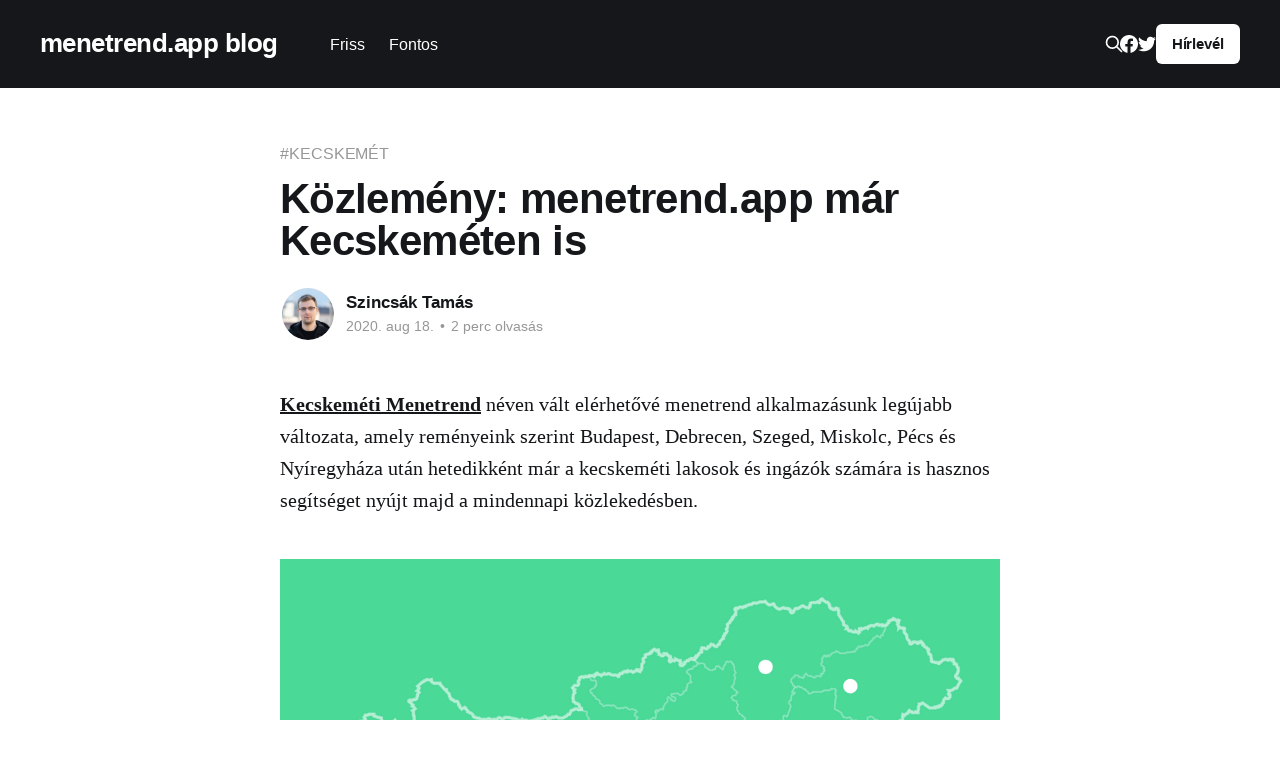

--- FILE ---
content_type: text/html; charset=utf-8
request_url: https://blog.menetrend.app/2020/08/18/menetrend-app-mar-kecskemeten-is/
body_size: 8472
content:
<!DOCTYPE html>
<html lang="hu" class="auto-color">
<head>

    <title>Közlemény: menetrend.app már Kecskeméten is</title>
    <meta charset="utf-8" />
    <meta http-equiv="X-UA-Compatible" content="IE=edge" />
    <meta name="HandheldFriendly" content="True" />
    <meta name="viewport" content="width=device-width, initial-scale=1.0" />

    <link rel="stylesheet" type="text/css" href="/assets/built/screen.css?v=efc6ace37a" />

    <meta name="description" content="Kecskeméti Menetrend néven vált elérhetővé menetrend alkalmazásunk legújabb változata, amely reményeink szerint a kecskeméti lakosok és ingázók számára is hasznos segítséget nyújt majd a mindennapi közlekedésben.">
    <link rel="icon" href="https://blog.menetrend.app/content/images/size/w256h256/2024/10/blog-icon-1.png" type="image/png">
    <link rel="canonical" href="https://blog.menetrend.app/2020/08/18/menetrend-app-mar-kecskemeten-is/">
    <meta name="referrer" content="no-referrer-when-downgrade">
    <link rel="amphtml" href="https://blog.menetrend.app/2020/08/18/menetrend-app-mar-kecskemeten-is/amp/">
    
    <meta property="og:site_name" content="menetrend.app blog">
    <meta property="og:type" content="article">
    <meta property="og:title" content="Közlemény: menetrend.app már Kecskeméten is">
    <meta property="og:description" content="Kecskeméti Menetrend néven vált elérhetővé menetrend alkalmazásunk legújabb változata, amely reményeink szerint a kecskeméti lakosok és ingázók számára is hasznos segítséget nyújt majd a mindennapi közlekedésben.">
    <meta property="og:url" content="https://blog.menetrend.app/2020/08/18/menetrend-app-mar-kecskemeten-is/">
    <meta property="og:image" content="https://blog.menetrend.app/content/images/2020/12/facebook-post-alt-2.png">
    <meta property="article:published_time" content="2020-08-18T10:15:00.000Z">
    <meta property="article:modified_time" content="2021-01-01T11:24:47.000Z">
    <meta property="article:tag" content="Kecskemét">
    <meta property="article:tag" content="Android">
    
    <meta property="article:publisher" content="https://www.facebook.com/MenetrendApp">
    <meta name="twitter:card" content="summary_large_image">
    <meta name="twitter:title" content="Közlemény: menetrend.app már Kecskeméten is">
    <meta name="twitter:description" content="Kecskeméti Menetrend néven vált elérhetővé menetrend alkalmazásunk legújabb változata, amely reményeink szerint a kecskeméti lakosok és ingázók számára is hasznos segítséget nyújt majd a mindennapi közlekedésben.">
    <meta name="twitter:url" content="https://blog.menetrend.app/2020/08/18/menetrend-app-mar-kecskemeten-is/">
    <meta name="twitter:image" content="https://blog.menetrend.app/content/images/2020/12/facebook-post-alt-2.png">
    <meta name="twitter:label1" content="Written by">
    <meta name="twitter:data1" content="Szincsák Tamás">
    <meta name="twitter:label2" content="Filed under">
    <meta name="twitter:data2" content="Kecskemét, Android">
    <meta name="twitter:site" content="@MenetrendApp">
    <meta name="twitter:creator" content="@DonTomika">
    <meta property="og:image:width" content="1200">
    <meta property="og:image:height" content="800">
    
    <script type="application/ld+json">
{
    "@context": "https://schema.org",
    "@type": "Article",
    "publisher": {
        "@type": "Organization",
        "name": "menetrend.app blog",
        "url": "https://blog.menetrend.app/",
        "logo": {
            "@type": "ImageObject",
            "url": "https://blog.menetrend.app/content/images/size/w256h256/2024/10/blog-icon-1.png",
            "width": 60,
            "height": 60
        }
    },
    "author": {
        "@type": "Person",
        "name": "Szincsák Tamás",
        "image": {
            "@type": "ImageObject",
            "url": "https://www.gravatar.com/avatar/c1492f859fc55045308ad256fc9dab76?s=250&r=x&d=mp",
            "width": 250,
            "height": 250
        },
        "url": "https://blog.menetrend.app/author/tamas/",
        "sameAs": [
            "https://donmade.hu/",
            "https://twitter.com/DonTomika"
        ]
    },
    "headline": "Közlemény: menetrend.app már Kecskeméten is",
    "url": "https://blog.menetrend.app/2020/08/18/menetrend-app-mar-kecskemeten-is/",
    "datePublished": "2020-08-18T10:15:00.000Z",
    "dateModified": "2021-01-01T11:24:47.000Z",
    "image": {
        "@type": "ImageObject",
        "url": "https://blog.menetrend.app/content/images/2020/12/facebook-post-alt-2.png",
        "width": 1200,
        "height": 800
    },
    "keywords": "Kecskemét, Android",
    "description": "Kecskeméti Menetrend néven vált elérhetővé menetrend alkalmazásunk legújabb változata, amely reményeink szerint a kecskeméti lakosok és ingázók számára is hasznos segítséget nyújt majd a mindennapi közlekedésben.",
    "mainEntityOfPage": "https://blog.menetrend.app/2020/08/18/menetrend-app-mar-kecskemeten-is/"
}
    </script>

    <meta name="generator" content="Ghost 5.82">
    <link rel="alternate" type="application/rss+xml" title="menetrend.app blog" href="https://blog.menetrend.app/friss/rss/">
    <script defer src="https://blog.menetrend.app/assets/cdn/portal@~2.37/umd/portal.hu.min.js?v=3" data-i18n="true" data-ghost="https://blog.menetrend.app/" data-key="637daad51064ad09aabc16f5c8" data-api="https://blog.menetrend.app/ghost/api/content/" crossorigin="anonymous"></script><style id="gh-members-styles">.gh-post-upgrade-cta-content,
.gh-post-upgrade-cta {
    display: flex;
    flex-direction: column;
    align-items: center;
    font-family: -apple-system, BlinkMacSystemFont, 'Segoe UI', Roboto, Oxygen, Ubuntu, Cantarell, 'Open Sans', 'Helvetica Neue', sans-serif;
    text-align: center;
    width: 100%;
    color: #ffffff;
    font-size: 16px;
}

.gh-post-upgrade-cta-content {
    border-radius: 8px;
    padding: 40px 4vw;
}

.gh-post-upgrade-cta h2 {
    color: #ffffff;
    font-size: 28px;
    letter-spacing: -0.2px;
    margin: 0;
    padding: 0;
}

.gh-post-upgrade-cta p {
    margin: 20px 0 0;
    padding: 0;
}

.gh-post-upgrade-cta small {
    font-size: 16px;
    letter-spacing: -0.2px;
}

.gh-post-upgrade-cta a {
    color: #ffffff;
    cursor: pointer;
    font-weight: 500;
    box-shadow: none;
    text-decoration: underline;
}

.gh-post-upgrade-cta a:hover {
    color: #ffffff;
    opacity: 0.8;
    box-shadow: none;
    text-decoration: underline;
}

.gh-post-upgrade-cta a.gh-btn {
    display: block;
    background: #ffffff;
    text-decoration: none;
    margin: 28px 0 0;
    padding: 8px 18px;
    border-radius: 4px;
    font-size: 16px;
    font-weight: 600;
}

.gh-post-upgrade-cta a.gh-btn:hover {
    opacity: 0.92;
}</style>
    <script defer src="https://blog.menetrend.app/assets/cdn/sodo-search@~1.1/umd/sodo-search.hu.min.js?v=3" data-key="637daad51064ad09aabc16f5c8" data-styles="https://cdn.jsdelivr.net/ghost/sodo-search@~1.1/umd/main.css" data-sodo-search="https://blog.menetrend.app/" crossorigin="anonymous"></script>
    
    <link href="https://blog.menetrend.app/webmentions/receive/" rel="webmention">
    <script defer src="/public/cards.min.js?v=efc6ace37a"></script>
    <link rel="stylesheet" type="text/css" href="/public/cards.min.css?v=efc6ace37a">
    <script defer src="/public/member-attribution.min.js?v=efc6ace37a"></script><style>:root {--ghost-accent-color: #15171A;}</style>

</head>
<body class="post-template tag-kecskemet tag-android tag-hash-kozlemeny has-cover">
<div class="viewport">

    <header id="gh-head" class="gh-head outer">
        <nav class="gh-head-inner inner">

            <div class="gh-head-brand">
                <a class="gh-head-logo no-image" href="https://blog.menetrend.app">
                        menetrend.app blog
                </a>
                <div class="gh-head-brand-wrapper">
                    <button class="gh-search" data-ghost-search><svg xmlns="http://www.w3.org/2000/svg" fill="none" viewBox="0 0 24 24" stroke="currentColor" stroke-width="2" width="20" height="20"><path stroke-linecap="round" stroke-linejoin="round" d="M21 21l-6-6m2-5a7 7 0 11-14 0 7 7 0 0114 0z"></path></svg></button>
                    <a class="gh-burger" role="button">
                        <div class="gh-burger-box">
                            <div class="gh-burger-inner"></div>
                        </div>
                    </a>
                </div>
            </div>
            <div class="gh-head-menu">
                <ul class="nav">
    <li class="nav-friss"><a href="https://blog.menetrend.app/friss/">Friss</a></li>
    <li class="nav-fontos"><a href="https://blog.menetrend.app/">Fontos</a></li>
</ul>

            </div>
            <div class="gh-head-actions">
                <button class="gh-search" data-ghost-search><svg xmlns="http://www.w3.org/2000/svg" fill="none" viewBox="0 0 24 24" stroke="currentColor" stroke-width="2" width="20" height="20"><path stroke-linecap="round" stroke-linejoin="round" d="M21 21l-6-6m2-5a7 7 0 11-14 0 7 7 0 0114 0z"></path></svg></button>
                <div class="gh-social">
                        <a class="gh-social-link gh-social-facebook" href="https://www.facebook.com/MenetrendApp" title="Facebook" target="_blank" rel="noopener"><svg class="icon" viewBox="0 0 24 24" xmlns="http://www.w3.org/2000/svg" fill="currentColor"><path d="M23.9981 11.9991C23.9981 5.37216 18.626 0 11.9991 0C5.37216 0 0 5.37216 0 11.9991C0 17.9882 4.38789 22.9522 10.1242 23.8524V15.4676H7.07758V11.9991H10.1242V9.35553C10.1242 6.34826 11.9156 4.68714 14.6564 4.68714C15.9692 4.68714 17.3424 4.92149 17.3424 4.92149V7.87439H15.8294C14.3388 7.87439 13.8739 8.79933 13.8739 9.74824V11.9991H17.2018L16.6698 15.4676H13.8739V23.8524C19.6103 22.9522 23.9981 17.9882 23.9981 11.9991Z"/></svg></a>
                        <a class="gh-social-link gh-social-twitter" href="https://twitter.com/MenetrendApp" title="Twitter" target="_blank" rel="noopener"><svg class="icon" viewBox="0 0 24 24" xmlns="http://www.w3.org/2000/svg" fill="currentColor"><path d="M23.954 4.569c-.885.389-1.83.654-2.825.775 1.014-.611 1.794-1.574 2.163-2.723-.951.555-2.005.959-3.127 1.184-.896-.959-2.173-1.559-3.591-1.559-2.717 0-4.92 2.203-4.92 4.917 0 .39.045.765.127 1.124C7.691 8.094 4.066 6.13 1.64 3.161c-.427.722-.666 1.561-.666 2.475 0 1.71.87 3.213 2.188 4.096-.807-.026-1.566-.248-2.228-.616v.061c0 2.385 1.693 4.374 3.946 4.827-.413.111-.849.171-1.296.171-.314 0-.615-.03-.916-.086.631 1.953 2.445 3.377 4.604 3.417-1.68 1.319-3.809 2.105-6.102 2.105-.39 0-.779-.023-1.17-.067 2.189 1.394 4.768 2.209 7.557 2.209 9.054 0 13.999-7.496 13.999-13.986 0-.209 0-.42-.015-.63.961-.689 1.8-1.56 2.46-2.548l-.047-.02z"/></svg></a>
                </div>
                        <a class="gh-head-button" href="#/portal/signup" data-portal="signup">Hírlevél</a>
            </div>
        </nav>
    </header>

    <div class="site-content">
        



<main id="site-main" class="site-main">
<article class="article post tag-kecskemet tag-android tag-hash-kozlemeny ">

    <header class="article-header gh-canvas">

        <div class="article-tag post-card-tags">
                <span class="post-card-primary-tag">
                    <a href="/tag/kecskemet/">#Kecskemét</a>
                </span>
        </div>

        <h1 class="article-title">Közlemény: menetrend.app már Kecskeméten is</h1>

        <div class="article-byline">
        <section class="article-byline-content">

            <ul class="author-list">
                <li class="author-list-item">
                    <a href="/author/tamas/" class="author-avatar">
                        <img class="author-profile-image" src="https://www.gravatar.com/avatar/c1492f859fc55045308ad256fc9dab76?s&#x3D;250&amp;r&#x3D;x&amp;d&#x3D;mp" alt="Szincsák Tamás" />
                    </a>
                </li>
            </ul>

            <div class="article-byline-meta">
                <h4 class="author-name"><a href="/author/tamas/">Szincsák Tamás</a></h4>
                <div class="byline-meta-content">
                    <time class="byline-meta-date" datetime="2020-08-18">2020. aug 18.</time>
                        <span class="byline-reading-time"><span class="bull">&bull;</span> 2 perc olvasás</span>
                </div>
            </div>

        </section>
        </div>


    </header>

    <section class="gh-content gh-canvas">
        <p><strong><a href="https://play.google.com/store/apps/details?id=hu.donmade.menetrend.kecskemet&ref=blog.menetrend.app">Kecskeméti Menetrend</a></strong> néven vált elérhetővé menetrend alkalmazásunk legújabb változata, amely reményeink szerint Budapest, Debrecen, Szeged, Miskolc, Pécs és Nyíregyháza után hetedikként már a kecskeméti lakosok és ingázók számára is hasznos segítséget nyújt majd a mindennapi közlekedésben.</p><figure class="kg-card kg-image-card"><img src="https://blog.menetrend.app/content/images/2020/12/facebook-post-alt-2-1.png" class="kg-image" alt loading="lazy" width="1800" height="1200" srcset="https://blog.menetrend.app/content/images/size/w600/2020/12/facebook-post-alt-2-1.png 600w, https://blog.menetrend.app/content/images/size/w1000/2020/12/facebook-post-alt-2-1.png 1000w, https://blog.menetrend.app/content/images/size/w1600/2020/12/facebook-post-alt-2-1.png 1600w, https://blog.menetrend.app/content/images/2020/12/facebook-post-alt-2-1.png 1800w" sizes="(min-width: 720px) 720px"></figure><p>Az alkalmazás tartalmazza mind a 46 helyi buszjárat menetrendjét, a járatok útvonalát, és az átszállási kapcsolatokat is. A városban közlekedők az alkalmazás segítségével <strong>bárhonnan elérhetik a járatok menetrendjét, megtekinthetik a megállóhelyi indulásokat, az utazástervező segítségével pedig akár automatikusan is megtervezhetik utazásukat</strong>. A kedvenc járatok, megállók és úti célok elmenthetők a későbbi gyors elérés érdekében.</p><p>Az alkalmazás a tömegközlekedési útvonaltervek mellett azt is megmutatja, mennyi ideig tartana az adott út gyalogosan vagy kerékpárral, illetve ez utóbbiakhoz részletes, lépésről lépésre történő navigációt is biztosít. <strong>Kerékpáros utazástervezés során a közutak mellett figyelembe veszi Kecskemét kerékpárút hálózatát is.</strong> A felhasználóknak lehetőségük van gyorsabb haladást preferáló, vagy a kerékpárutakat és csöndes mellékutcákat előnyben részesítő útvonalak közül választani. A tervezés természetesen mindkét esetben a kerékpárosokra vonatkozó szabályok figyelembevételével történik.</p><figure class="kg-card kg-gallery-card kg-width-wide"><div class="kg-gallery-container"><div class="kg-gallery-row"><div class="kg-gallery-image"><img src="https://blog.menetrend.app/content/images/2020/12/screenshot-01-home-1.png" width="1440" height="2792" loading="lazy" alt srcset="https://blog.menetrend.app/content/images/size/w600/2020/12/screenshot-01-home-1.png 600w, https://blog.menetrend.app/content/images/size/w1000/2020/12/screenshot-01-home-1.png 1000w, https://blog.menetrend.app/content/images/2020/12/screenshot-01-home-1.png 1440w" sizes="(min-width: 720px) 720px"></div><div class="kg-gallery-image"><img src="https://blog.menetrend.app/content/images/2020/12/screenshot-03-schedule-1.png" width="1440" height="2792" loading="lazy" alt srcset="https://blog.menetrend.app/content/images/size/w600/2020/12/screenshot-03-schedule-1.png 600w, https://blog.menetrend.app/content/images/size/w1000/2020/12/screenshot-03-schedule-1.png 1000w, https://blog.menetrend.app/content/images/2020/12/screenshot-03-schedule-1.png 1440w" sizes="(min-width: 720px) 720px"></div><div class="kg-gallery-image"><img src="https://blog.menetrend.app/content/images/2020/12/screenshot-04-trip-1.png" width="1440" height="2792" loading="lazy" alt srcset="https://blog.menetrend.app/content/images/size/w600/2020/12/screenshot-04-trip-1.png 600w, https://blog.menetrend.app/content/images/size/w1000/2020/12/screenshot-04-trip-1.png 1000w, https://blog.menetrend.app/content/images/2020/12/screenshot-04-trip-1.png 1440w" sizes="(min-width: 720px) 720px"></div></div><div class="kg-gallery-row"><div class="kg-gallery-image"><img src="https://blog.menetrend.app/content/images/2020/12/screenshot-06-plan.png" width="1440" height="2792" loading="lazy" alt srcset="https://blog.menetrend.app/content/images/size/w600/2020/12/screenshot-06-plan.png 600w, https://blog.menetrend.app/content/images/size/w1000/2020/12/screenshot-06-plan.png 1000w, https://blog.menetrend.app/content/images/2020/12/screenshot-06-plan.png 1440w" sizes="(min-width: 720px) 720px"></div><div class="kg-gallery-image"><img src="https://blog.menetrend.app/content/images/2020/12/screenshot-07-map.png" width="1440" height="2792" loading="lazy" alt srcset="https://blog.menetrend.app/content/images/size/w600/2020/12/screenshot-07-map.png 600w, https://blog.menetrend.app/content/images/size/w1000/2020/12/screenshot-07-map.png 1000w, https://blog.menetrend.app/content/images/2020/12/screenshot-07-map.png 1440w" sizes="(min-width: 720px) 720px"></div><div class="kg-gallery-image"><img src="https://blog.menetrend.app/content/images/2020/12/screenshot-08-bike.png" width="1440" height="2792" loading="lazy" alt srcset="https://blog.menetrend.app/content/images/size/w600/2020/12/screenshot-08-bike.png 600w, https://blog.menetrend.app/content/images/size/w1000/2020/12/screenshot-08-bike.png 1000w, https://blog.menetrend.app/content/images/2020/12/screenshot-08-bike.png 1440w" sizes="(min-width: 720px) 720px"></div></div></div></figure><p>Alkalmazásunk nyáron ünnepelte nyolcadik születésnapját, jelenleg <strong>országszerte közel 275 ezren használják utazásaik megtervezéséhez</strong>. Az évek során több várossal és rengeteg hasznos funkcióval bővítettük, hamarosan pedig egy nagyobb ráncfelvarrás várható, melynek során <a href="https://blog.appcorner.eu/2020/05/11/menetrend-ujratervezve-frissitett-kulso-egyszerubb-navigacio/?ref=blog.menetrend.app">megújul majd az alkalmazás külseje</a> is.</p><h3 id="ny-lt-adatokkal">Nyílt adatokkal</h3><p>Kecskeméti alkalmazásunk nyilvánosan elérhető adatok felhasználásával készült. A menetrendi adatokat <a href="https://github.com/derilevi/gtfs_kecskemet?ref=blog.menetrend.app">Déri Levente</a> állította elő és tartja karban, míg az térképadatok az <a href="https://www.openstreetmap.org/?ref=blog.menetrend.app">OpenStreetMap</a> közösségének munkája.</p>
    </section>

    <div class="post-footer gh-content gh-canvas">
        <hr>

        <p>Tetszett a cikk? Ajánld ismerőseidnek is:</p>

        <div class="share">
            <a class="share-link share-link-facebook"
                href="https://www.facebook.com/sharer.php?u=https://blog.menetrend.app/2020/08/18/menetrend-app-mar-kecskemeten-is/"
                target="_blank" rel="noopener noreferrer">
                <svg class="icon icon-facebook" viewBox="0 0 32 32">
                    <path d="M16 0c8.837 0 16 7.163 16 16s-7.163 16-16 16S0 24.837 0 16 7.163 0 16 0zm5.204 4.911h-3.546c-2.103 0-4.443.885-4.443 3.934.01 1.062 0 2.08 0 3.225h-2.433v3.872h2.509v11.147h4.61v-11.22h3.042l.275-3.81h-3.397s.007-1.695 0-2.187c0-1.205 1.253-1.136 1.329-1.136h2.054V4.911z" />
                </svg>
                Megosztás
            </a>
            <a class="share-link share-link-twitter"
                href="https://twitter.com/intent/tweet?url=https://blog.menetrend.app/2020/08/18/menetrend-app-mar-kecskemeten-is/&text=K%C3%B6zlem%C3%A9ny%3A%20menetrend.app%20m%C3%A1r%20Kecskem%C3%A9ten%20is"
                target="_blank" rel="noopener noreferrer">
                <svg class="icon icon-twitter" viewBox="0 0 32 32">
                    <path d="M30.063 7.313c-.813 1.125-1.75 2.125-2.875 2.938v.75c0 1.563-.188 3.125-.688 4.625a15.088 15.088 0 0 1-2.063 4.438c-.875 1.438-2 2.688-3.25 3.813a15.015 15.015 0 0 1-4.625 2.563c-1.813.688-3.75 1-5.75 1-3.25 0-6.188-.875-8.875-2.625.438.063.875.125 1.375.125 2.688 0 5.063-.875 7.188-2.5-1.25 0-2.375-.375-3.375-1.125s-1.688-1.688-2.063-2.875c.438.063.813.125 1.125.125.5 0 1-.063 1.5-.25-1.313-.25-2.438-.938-3.313-1.938a5.673 5.673 0 0 1-1.313-3.688v-.063c.813.438 1.688.688 2.625.688a5.228 5.228 0 0 1-1.875-2c-.5-.875-.688-1.813-.688-2.75 0-1.063.25-2.063.75-2.938 1.438 1.75 3.188 3.188 5.25 4.25s4.313 1.688 6.688 1.813a5.579 5.579 0 0 1 1.5-5.438c1.125-1.125 2.5-1.688 4.125-1.688s3.063.625 4.188 1.813a11.48 11.48 0 0 0 3.688-1.375c-.438 1.375-1.313 2.438-2.563 3.188 1.125-.125 2.188-.438 3.313-.875z"/>
                </svg>
            </a>
            <a class="share-link share-link-linkedin"
                href="https://www.linkedin.com/shareArticle?mini=true&url=https://blog.menetrend.app/2020/08/18/menetrend-app-mar-kecskemeten-is/&title=K%C3%B6zlem%C3%A9ny%3A%20menetrend.app%20m%C3%A1r%20Kecskem%C3%A9ten%20is"
                target="_blank" rel="noopener noreferrer">
                <svg class="icon icon-linkedin" viewBox="0 0 32 32">
                    <path d="M28.4671167,28.553893 L23.5005393,28.553893 L23.5005393,20.7591767 C23.5005393,18.9004259 23.4628078,16.508404 20.912441,16.508404 C18.3229453,16.508404 17.9274637,18.5309152 17.9274637,20.6220098 L17.9274637,28.553893 L12.9608863,28.553893 L12.9608863,12.5249666 L17.7318191,12.5249666 L17.7318191,14.7098386 L17.7961023,14.7098386 C18.4626914,13.4501431 20.0837465,12.1204644 22.5055469,12.1204644 C27.5378049,12.1204644 28.4685141,15.4376627 28.4685141,19.7556192 L28.4685141,28.553893 L28.4671167,28.553893 Z M7.35147675,10.3316967 C5.75278105,10.3316967 4.46851413,9.0356099 4.46851413,7.44139516 C4.46851413,5.8485801 5.75417851,4.55389298 7.35147675,4.55389298 C8.94458261,4.55389298 10.2358368,5.8485801 10.2358368,7.44139516 C10.2358368,9.0356099 8.94318515,10.3316967 7.35147675,10.3316967 Z M9.84175275,28.553893 L4.86120075,28.553893 L4.86120075,12.5249666 L9.84175275,12.5249666 L9.84175275,28.553893 Z" />
                </svg>
            </a>
            <a class="share-link share-link-email" href="/cdn-cgi/l/email-protection#[base64]" target="_blank" rel="noopener noreferrer">
                <svg class="icon icon-email" viewBox="0 0 32 32">
                    <path d="M13.0425,17.0458088 L15.51875,18.6785588 C15.66575,18.7748088 15.832,18.8220588 16,18.8220588 C16.168,18.8220588 16.33425,18.7748088 16.48125,18.6785588 L16.48125,18.6785588 L18.9575,17.0475588 L29.944,23.9950588 C29.80925,24.8263088 29.11975,25.4720588 28.25,25.4720588 L28.25,25.4720588 L3.75,25.4720588 C2.88025,25.4720588 2.19075,24.8263088 2.056,23.9950588 L2.056,23.9950588 L13.0425,17.0458088 Z M30,9.77105882 L30,21.9580588 L20.5605,15.9905588 L30,9.77105882 Z M2,9.77105882 L11.4395,15.9905588 L2,21.9580588 L2,9.77105882 Z M28.25,6.22205882 C29.12325,6.22205882 29.81625,6.87305882 29.9475,7.71130882 L29.9475,7.71130882 L16,16.9005588 L2.0525,7.71130882 C2.18375,6.87305882 2.87675,6.22205882 3.75,6.22205882 L3.75,6.22205882 Z"/>
                </svg>
            </a>
        </div>
    </div>



</article>
</main>

    <section class="footer-cta gh-canvas">
        <h2 class="footer-cta-title">Szeretnél az elsők között értesülni a fontosabb hírekről? Iratkozz fel a hírlevelünkre!</h2>
        <a class="footer-cta-button" href="#/portal" data-portal>
            <div class="footer-cta-input">Add meg az email címed</div>
            <span>Feliratkozás</span>
        </a>
    </section>



            <aside class="read-more-wrap outer">
                <div class="inner">
                    <div style="grid-column: span 6">
                        <h3>További cikkek</h3>
                    </div>
                </div>

                <div class="read-more inner">
                        
<article class="post-card post">

    <a class="post-card-image-link" href="/2026/01/17/ujdonsag-hangos-navigacio-jarmuvezetoknek/">

        <img class="post-card-image"
            srcset="/content/images/size/w300/2026/01/navigacio-blog-post.jpg 300w,
                    /content/images/size/w600/2026/01/navigacio-blog-post.jpg 600w,
                    /content/images/size/w1000/2026/01/navigacio-blog-post.jpg 1000w,
                    /content/images/size/w2000/2026/01/navigacio-blog-post.jpg 2000w"
            sizes="(max-width: 1000px) 400px, 800px"
            src="/content/images/size/w600/2026/01/navigacio-blog-post.jpg"
            alt="Újdonság: Hangos navigáció járművezetőknek"
            loading="lazy"
        />


    </a>

    <div class="post-card-content">

        <a class="post-card-content-link" href="/2026/01/17/ujdonsag-hangos-navigacio-jarmuvezetoknek/">
            <header class="post-card-header">
                <div class="post-card-tags">
                </div>
                <h2 class="post-card-title">
                    Újdonság: Hangos navigáció járművezetőknek
                </h2>
            </header>
                <div class="post-card-excerpt">Évek óta az egyik leggyakoribb kérés volt járművezetők részéről, hogy segítsen az alkalmazás eligazodni az ismeretlen útvonalakon, vagy pótlások alkalmával. Jó hírünk van...</div>
        </a>

        <footer class="post-card-meta">
            <time class="post-card-meta-date" datetime="2026-01-17">2026. jan 17.</time>
                <span class="post-card-meta-length">3 perc olvasás</span>
        </footer>

    </div>

</article>
                        
<article class="post-card post">

    <a class="post-card-image-link" href="/2026/01/12/2026-1-jarmu-elorejelzes-mar-ios-en-is/">

        <img class="post-card-image"
            srcset="/content/images/size/w300/2026/01/cover-image-2.jpg 300w,
                    /content/images/size/w600/2026/01/cover-image-2.jpg 600w,
                    /content/images/size/w1000/2026/01/cover-image-2.jpg 1000w,
                    /content/images/size/w2000/2026/01/cover-image-2.jpg 2000w"
            sizes="(max-width: 1000px) 400px, 800px"
            src="/content/images/size/w600/2026/01/cover-image-2.jpg"
            alt="2026.1 - Jármű előrejelzés már iOS-en is"
            loading="lazy"
        />


    </a>

    <div class="post-card-content">

        <a class="post-card-content-link" href="/2026/01/12/2026-1-jarmu-elorejelzes-mar-ios-en-is/">
            <header class="post-card-header">
                <div class="post-card-tags">
                </div>
                <h2 class="post-card-title">
                    2026.1 - Jármű előrejelzés már iOS-en is
                </h2>
            </header>
                <div class="post-card-excerpt">Az Androidon nemrég debütált jármű előrejelzés funkciónk már iOS-en is elérhető. Frissíts a 2026.1-es verzióra, ha még nem tetted meg, és próbáld ki te is!</div>
        </a>

        <footer class="post-card-meta">
            <time class="post-card-meta-date" datetime="2026-01-12">2026. jan 12.</time>
                <span class="post-card-meta-length">1 perc olvasás</span>
        </footer>

    </div>

</article>
                        
<article class="post-card post">

    <a class="post-card-image-link" href="/2026/01/07/ios-2025-3-liquid-glass/">

        <img class="post-card-image"
            srcset="/content/images/size/w300/2026/01/cover-image.jpg 300w,
                    /content/images/size/w600/2026/01/cover-image.jpg 600w,
                    /content/images/size/w1000/2026/01/cover-image.jpg 1000w,
                    /content/images/size/w2000/2026/01/cover-image.jpg 2000w"
            sizes="(max-width: 1000px) 400px, 800px"
            src="/content/images/size/w600/2026/01/cover-image.jpg"
            alt="2025.3 - Liquid Glass, iOS 26"
            loading="lazy"
        />


    </a>

    <div class="post-card-content">

        <a class="post-card-content-link" href="/2026/01/07/ios-2025-3-liquid-glass/">
            <header class="post-card-header">
                <div class="post-card-tags">
                </div>
                <h2 class="post-card-title">
                    2025.3 - Liquid Glass, iOS 26
                </h2>
            </header>
                <div class="post-card-excerpt">Az iOS app utolsó nagyobb, 2025-re tervezett frissítése – amelynek megjelenése végül már az új évre csúszott – megújult külsőt és iOS 26-hoz igazított felhasználói élményt hoz.</div>
        </a>

        <footer class="post-card-meta">
            <time class="post-card-meta-date" datetime="2026-01-07">2026. jan 7.</time>
                <span class="post-card-meta-length">3 perc olvasás</span>
        </footer>

    </div>

</article>
                </div>
            </aside>



    </div>

    <footer class="site-footer outer">
        <div class="inner">
            <section class="copyright"><a href="https://blog.menetrend.app">menetrend.app blog</a> &copy; 2026</section>
            <nav class="site-footer-nav">
                <ul class="nav">
    <li class="nav-weboldalunk"><a href="https://menetrend.app/">Weboldalunk</a></li>
    <li class="nav-adatkezeles"><a href="https://menetrend.app/privacy-policy">Adatkezelés</a></li>
    <li class="nav-kapcsolat"><a href="https://menetrend.app/contact">Kapcsolat</a></li>
</ul>

            </nav>
            <div><a href="https://ghost.org/" target="_blank" rel="noopener">Powered by Ghost</a></div>
        </div>
    </footer>

</div>


<script data-cfasync="false" src="/cdn-cgi/scripts/5c5dd728/cloudflare-static/email-decode.min.js"></script><script
    src="https://code.jquery.com/jquery-3.5.1.min.js"
    integrity="sha256-9/aliU8dGd2tb6OSsuzixeV4y/faTqgFtohetphbbj0="
    crossorigin="anonymous">
</script>
<script src="/assets/built/casper.js?v=efc6ace37a"></script>
<script>
$(document).ready(function () {
    // Mobile Menu Trigger
    $('.gh-burger').click(function () {
        $('body').toggleClass('gh-head-open');
    });
    // FitVids - Makes video embeds responsive
    $(".gh-content").fitVids();
});
</script>

<script>
    $('.kg-gallery-image img').each(function() {
        $(this).wrap("<a data-no-swup data-fslightbox href='" + this.src + "'/>");
    });
</script>
<script src="/assets/cdn/fslightbox.js?v=efc6ace37a"></script>

<script async defer data-domain="blog.menetrend.app" src="https://plcs.menetrend.app/js/index.js"></script>

<script defer src="https://static.cloudflareinsights.com/beacon.min.js/vcd15cbe7772f49c399c6a5babf22c1241717689176015" integrity="sha512-ZpsOmlRQV6y907TI0dKBHq9Md29nnaEIPlkf84rnaERnq6zvWvPUqr2ft8M1aS28oN72PdrCzSjY4U6VaAw1EQ==" data-cf-beacon='{"version":"2024.11.0","token":"97d68ff24436463394299ede6f06e55a","r":1,"server_timing":{"name":{"cfCacheStatus":true,"cfEdge":true,"cfExtPri":true,"cfL4":true,"cfOrigin":true,"cfSpeedBrain":true},"location_startswith":null}}' crossorigin="anonymous"></script>
</body>
</html>
